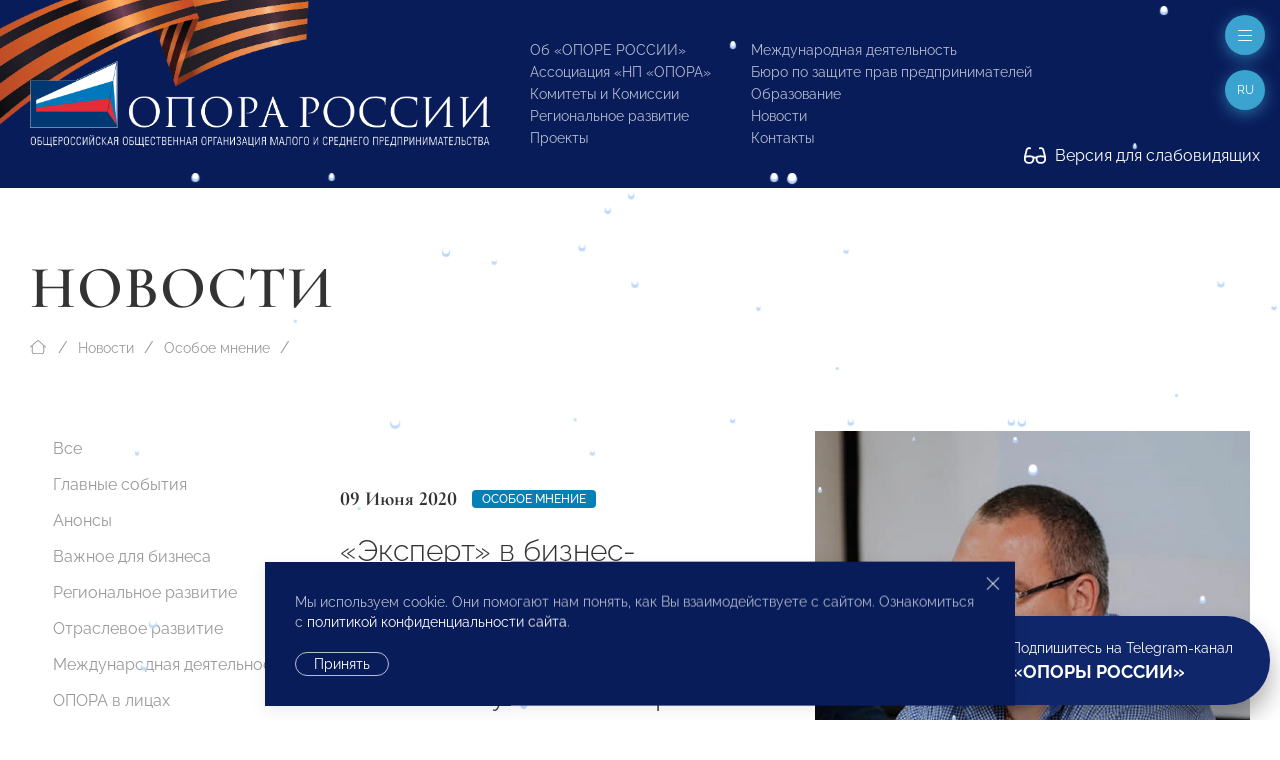

--- FILE ---
content_type: text/html; charset=utf-8
request_url: http://opora.ru/news/opinion/ekspert-v-biznes-obrazovanii-kak-yuridicheskaya-kompaniya-iz-kryma-vyshla-na-rynok-onlayn-obucheniya-vo-vremya-pandemii/
body_size: 17163
content:
<!doctype html>
<html class="flips zero typo page-news-page parent-news-section folder-news-index" lang="ru">

	<head>
		
		<meta charset="utf-8">
		<meta name="viewport" content="width=device-width, initial-scale=1.0, user-scalable=no">

		



<title>«Эксперт» в бизнес-образовании. Как юридическая компания из Крыма вышла на рынок онлайн-обучения во время пандемии</title>

<link rel="icon" href="/site/assets/files/1923/logo.svg" type="image/svg+xml">
<link rel="mask-icon" href="/site/assets/files/1923/logo.svg" color="#1e87f0">
<link rel="apple-touch-icon" sizes="180x180" href="/site/assets/files/1923/opora-ico.180x180.png">
<link rel="manifest" href="/manifest.json">

<link rel="canonical" href="http://opora.ru/news/opinion/ekspert-v-biznes-obrazovanii-kak-yuridicheskaya-kompaniya-iz-kryma-vyshla-na-rynok-onlayn-obucheniya-vo-vremya-pandemii/">

<meta name="msapplication-TileColor" content="#1e87f0">

<meta name="robots" content="all">

<meta name="description" content="Деятельность «ОПОРЫ РОССИИ» направлена на поддержку малого и среднего предпринимательства: правовая защита, получение государственной поддержки, налаживание деловых контактов внутри предпринимательского сообщества и многие другие."><meta name="keywords" content="поддержка предпринимательства, развитие малого и среднего предпринимательства, инфраструктура поддержки предпринимательства, государственная поддержка малого бизнеса">
<meta property="og:title" content="«Эксперт» в бизнес-образовании. Как юридическая компания из Крыма вышла на рынок онлайн-обучения во время пандемии">
<meta property="og:description " content="Мы продолжаем рассказывать истории предпринимателей, сумевших адаптировать свой бизнес к кризисным условиям. Сегодня наш герой - Юридическая компания «Эксперт», которая более пяти лет занимается комплексным юридическим обслуживанием предпринимателей и ком..."><meta property="og:image" content="http://opora.ru/site/assets/files/26963/af7a9b1e7dedda83281f16fad4aa53cb.1200x600.jpeg">
<meta property="og:locale" content="ru">
<meta property="og:url" content="http://opora.ru/news/opinion/ekspert-v-biznes-obrazovanii-kak-yuridicheskaya-kompaniya-iz-kryma-vyshla-na-rynok-onlayn-obucheniya-vo-vremya-pandemii/">

		<meta name="designer" content="https://flips.ru">
		<meta name="author" content="https://flips.ru">
		<meta name="format-detection" content="telephone=no">

		<link href="/site/templates/styles/typo.css" rel="stylesheet">
		<link href="/site/templates/styles/form-grid.css" rel="stylesheet">
		<link href="/site/templates/styles/form.css" rel="stylesheet">
		<link href="/site/templates/styles/template-grid.css" rel="stylesheet">
		<link href="/site/templates/styles/template.css" rel="stylesheet">
		<link href="/site/templates/styles/override.css" rel="stylesheet">
		
		<script src="/site/templates/scripts/jquery-3.6.1.min.js"></script>
		<script src="/site/templates/scripts/uikit.js"></script>
		<script src="/site/templates/scripts/icons.js"></script>
		<script src="/site/templates/scripts/main.js"></script>
		<script src="/site/templates/scripts/addin.js"></script>
		<script src="/site/templates/scripts/form-builder.js"></script>

		<!-- Yandex.Metrika counter -->
<script type="text/javascript" >
   (function(m,e,t,r,i,k,a){m[i]=m[i]||function(){(m[i].a=m[i].a||[]).push(arguments)};
   m[i].l=1*new Date();k=e.createElement(t),a=e.getElementsByTagName(t)[0],k.async=1,k.src=r,a.parentNode.insertBefore(k,a)})
   (window, document, "script", "https://mc.yandex.ru/metrika/tag.js", "ym");

   ym(42054049, "init", {
        clickmap:true,
        trackLinks:true,
        accurateTrackBounce:true,
        webvisor:true
   });
</script>
<!-- /Yandex.Metrika counter -->
<noscript><div><img src="https://mc.yandex.ru/watch/42054049" style="position:absolute; left:-9999px;" alt="" /></div></noscript><script type="text/javascript">(window.Image ? (new Image()) : document.createElement('img')).src = 'https://vk.com/rtrg?p=VK-RTRG-206581-6Adg9';</script><meta name="yandex-verification" content="9b10baa089261e5a" />
		<style>

						
			.snowflake { --size-base: 1px; background: #fff;
            box-shadow: #b9d7fa 0 2px 1px 1px;}
			

            .snowflake:nth-child(1), .snowflake:nth-child(13), .snowflake:nth-child(31), 
            .snowflake:nth-child(34), .snowflake:nth-child(36), .snowflake:nth-child(48) { --size: calc(8 * var(--size-base)); }
            
            .snowflake:nth-child(2), .snowflake:nth-child(5), .snowflake:nth-child(10), 
            .snowflake:nth-child(12), .snowflake:nth-child(15), .snowflake:nth-child(21), 
            .snowflake:nth-child(23), .snowflake:nth-child(26), .snowflake:nth-child(29), 
            .snowflake:nth-child(30), .snowflake:nth-child(37), .snowflake:nth-child(46), 
            .snowflake:nth-child(50) { --size: calc(4.5 * var(--size-base)); }
            
            .snowflake:nth-child(3), .snowflake:nth-child(7), .snowflake:nth-child(25), 
            .snowflake:nth-child(28), .snowflake:nth-child(33), .snowflake:nth-child(38), 
            .snowflake:nth-child(40), .snowflake:nth-child(45), .snowflake:nth-child(47) { --size: calc(6 * var(--size-base)); }
            
            .snowflake:nth-child(4), .snowflake:nth-child(8), .snowflake:nth-child(9), 
            .snowflake:nth-child(14), .snowflake:nth-child(16), .snowflake:nth-child(17), 
            .snowflake:nth-child(20), .snowflake:nth-child(24), .snowflake:nth-child(27), 
            .snowflake:nth-child(32), .snowflake:nth-child(35), .snowflake:nth-child(42), 
            .snowflake:nth-child(49) { --size: calc(2.5 * var(--size-base)); }
            
            .snowflake:nth-child(6), .snowflake:nth-child(11), .snowflake:nth-child(18), 
            .snowflake:nth-child(22), .snowflake:nth-child(39), .snowflake:nth-child(41), 
            .snowflake:nth-child(43), .snowflake:nth-child(44) { --size: var(--size-base); }

			
		</style>

	</head>

	<body class="flips-body flips-body">

				
		        
        <div id="dvision-panel" class="uk-section-muted uk-section-xsmall" hidden uk-sticky>
        
        	<div class="uk-container uk-container-large uk-position-relative">
        
        		<div class="bind">
        
        			<form id="dvision-settings" class="dvision-settings">
        
        				<div class="uk-grid uk-grid-row-small" uk-grid>
        
        					<div class="dvision-settings-item uk-width-auto">
        
        						<div class="uk-form-label">Статус</div>
        						<div class="uk-form-controls">
        						<label>
        						<input class="uk-radio"
        						type="radio"
        						name="status"
        						value="1"
        						>
        						<span>Вкл.</span>
        						</label>
        						<label>
        						<input class="uk-radio"
        						type="radio"
        						name="status"
        						value="0"
        						checked>
        						<span>Откл.</span>
        						</label>
        						</div>
        
        					</div>
        
        					        
        						<div class="dvision-settings-item uk-width-auto">
        							<div class="uk-form-label">Шрифт</div>
        							<div class="uk-form-controls">
        								        								<label>
        								<input class="uk-radio"
        								type="radio"
        								name="fontSize"
        								value="large" checked>
        								<span>1.5</span>
        								</label>
        								        								<label>
        								<input class="uk-radio"
        								type="radio"
        								name="fontSize"
        								value="xlarge" >
        								<span>2</span>
        								</label>
        								        							</div>
        						</div>
        
        					        
        						<div class="dvision-settings-item uk-width-auto">
        							<div class="uk-form-label">Цвет</div>
        							<div class="uk-form-controls">
        								        								<label>
        								<input class="uk-radio"
        								type="radio"
        								name="colorTheme"
        								value="white" checked>
        								<span>Белая</span>
        								</label>
        								        								<label>
        								<input class="uk-radio"
        								type="radio"
        								name="colorTheme"
        								value="black" >
        								<span>Черная</span>
        								</label>
        								        								<label>
        								<input class="uk-radio"
        								type="radio"
        								name="colorTheme"
        								value="blue" >
        								<span>Синяя</span>
        								</label>
        								        							</div>
        						</div>
        
        					        
        					<div class="uk-width-expand"></div>
        					<div class="uk-width-auto">
        						<a href="#dvision-panel" class="uk-close uk-text-decoration-none" type="button" uk-close uk-toggle>Закрыть </a>
        					</div>
        
        					<input type="hidden" name="action" value="change_theme_settings">
        
        					</div>
        
        			</form>
        
        		</div>
        
        	</div>
          
        </div>
		
		<div id="wrapper" style="width: 100%; overflow-x: hidden; min-width: 360px;"> <!-- WRAPPER BEGIN -->
		
		<header class="rel uk-section-primary " style=""><div id="header" class="section rel z2 uk-section uk-section-small uk-position-relative uk-light">
	<div class="box uk-container uk-container-xlarge uk-position-relative">
	    
	    <div class="dvision-logo uk-hidden">
	    <a class="l1" href="/">ОПОРА РОССИИ</a>
	    <a class="l2" href="/">Общероссийская общественная организация малого и среднего предпринимательства</a>
	    </div>
	    
	    <img src="/ribbon.png" class="uk-hidden@s" style="position: absolute; width: 569px; top: -99px; left: -101px; transform: rotate(1deg);">
	    <img src="/ribbon.png" class="uk-visible@s" style="position: absolute; width: 569px; top: -126px; left: -125px; transform: rotate(1deg);">
	    
		<div class="panel uk-panel ">

			<div class="uk-grid" uk-grid="" style="">

				<div class="col uk-width-5-6 fx fb uk-width-auto@m">

					<a class="o-logo" href="/">
						<img src="/site/templates/images/opora-logo-new.png" width="460">
					</a>

				</div>

				<div class="col uk-width-expand">

					<div class="uk-grid uk-grid-stack" uk-grid="">
					
					    						<div class="col mml@xl uk-width-auto uk-visible@lx">
							
							<div class="">
								
								<div class="socials" uk-scrollspy="target: > * > *; cls: uk-animation-slide-top; delay: 50; hidden: true; repeat: false;">

									<ul class="uk-iconnav head-socials" style="min-height: 28px;">
									    <li><a href="https://vk.com/opora_russia" target="_blank"><img class="uk-icon-ratio-14" src="/big/light/vk.svg" uk-svg></a></li><li><a href="https://t.me/opora_russia" target="_blank"><img class="uk-icon-ratio-14" src="/big/light/telegram.svg" uk-svg></a></li><li><a href="https://www.youtube.com/channel/UC4MKDsBOY71l3b5I0NDvnSg" target="_blank"><img class="uk-icon-ratio-14" src="/big/light/youtube.svg" uk-svg></a></li>									</ul>
									
								</div>
								<div class="dvisison-toggler uk-hidden">
        					        <a href="#dvision-panel" class="" uk-toggle><img src="/big/regular/glasses.svg" class="uk-svg" style="height: 1.2em; width: auto; margin-right: 5px; margin-top: -2px;" uk-svg> Версия для слабовидящих</a>
        					    </div>
								<div style="margin-top: 44px"><a href="/about/kak-stat-chlenom-opory-rossii/" class="btn1">Вступи в «ОПОРУ»</a></div>

							</div>

						</div>
												<div class="col mll@xl uk-width-auto fx fxb uk-visible@mx">

							
								<div class="grid uk-grid ts" uk-grid>
								
									<div class="col uk-width-auto">

										<ul class="main-menu uk-list uk-list-small">

											<li class=""><a href="/about/">Об «ОПОРЕ РОССИИ»</a></li><li class=""><a href="/np-opora/">Ассоциация «НП «ОПОРА»</a></li><li class=""><a href="/komitety-i-komissii/">Комитеты и Комиссии</a></li><li class=""><a href="/regionalnoe-razvitie/">Региональное развитие</a></li><li class=""><a href="/projects/">Проекты</a></li>
										</ul>
										
									</div>
									<div class="col uk-width-auto">

										<ul class="main-menu uk-list uk-list-small">

											<li class=""><a href="/world/">Международная деятельность</a></li><li class=""><a href="/bureau/">Бюро по защите прав предпринимателей</a></li><li class=""><a href="/obrazovanie/">Образование</a></li><li class=""><a href="/news/">Новости</a></li>											<li><a href="#footer" uk-scroll="">Контакты</a></li>

										</ul>
										
									</div>
								
								</div>

								

						</div>
						
					</div>

				</div>

			</div>
			
		</div>

	</div>
	
	<div class="dvisison-toggler uk-light" style="position: absolute; right: 20px; bottom: 20px;">
    	<a href="#dvision-panel" class="" uk-toggle><img src="/big/regular/glasses.svg" class="uk-svg" style="height: 1.2em; width: auto; margin-right: 5px; margin-top: -2px;" uk-svg> Версия для слабовидящих</a>
    </div>
	
</div>

<a href="#off-menu" class="off-toggle uk-modal-fix-right" uk-toggle uk-scrollspy="cls: uk-animation-slide-top; delay: 200; hidden: true; repeat: false;"><span uk-icon="icon: bars-light; ratio: 1"></a>

<a href="#" class="lang-toggle uk-modal-fix-right uk-text-uppercase" uk-toggle uk-scrollspy="cls: uk-animation-slide-top; delay: 250; hidden: true; repeat: false;">
    ru</a>
<div class="uk-border-rounded" style="" uk-dropdown="mode: click">
    <ul class="uk-nav uk-nav-default uk-nav-right uk-border-rounded">
		<li class="menu-item uk-active"><a href="/news/opinion/ekspert-v-biznes-obrazovanii-kak-yuridicheskaya-kompaniya-iz-kryma-vyshla-na-rynok-onlayn-obucheniya-vo-vremya-pandemii/">Русский</a></li><li class="menu-item"><a href="/en/">English</a></li><li class="menu-item"><a href="/cn/">中文</a></li>	</ul>
</div>
<div id="page-heading" class="section rel z2 uk-section-default uk-section uk-padding-remove-bottom" style="">
	<div class="box uk-container uk-container-xlarge">
		<div class="panel uk-panel ">

			
            			<h1 class="uk-h1 uk-margin-remove-top uk-margin-remove-bottom uk-heading-large uk-width-max-4xlarge">
				Новости
			    
			</h1>

			
						
		</div>
	</div>
</div>


	<div id="breadcrumbs" class="section rel z2 uk-section uk-section-default uk-section-xsmall uk-padding-remove-bottom uk-section-remove-top ">
	<div class="uk-container uk-container-xlarge">
		<ul class="uk-breadcrumb uk-margin-top uk-margin-remove-bottom">

			<li class="home">
				<a href="/">
					<span uk-icon="icon: house-blank-light; ratio: 1"></span>
				</a>
			</li>
			<li><a href="/news/">Новости</a></li><li><a href="/news/opinion/">Особое мнение</a></li>			<li class="uk-hidden">
				<span>«Эксперт» в бизнес-образовании. Как юридическая компания из Крыма вышла на рынок онлайн-обучения во время пандемии</span>
			</li>

		</ul>
	</div>
	</div>




	<div id="section-menu" class="section rel z2 section uk-section uk-section-small uk-section-default uk-section-pass@m uk-text-center uk-hidden@m">
		<div class="box uk-container uk-container-large">
			<div class="panel uk-panel">

				<ul uk-accordion>
					<li>

						<a class="uk-accordion-title uk-button uk-button-default uk-button-large uk-orphan" href="#">
							Меню раздела						</a>

						<div class="uk-accordion-content">
							
							<ul class="uk-nav-default uk-nav-center" uk-nav="toggle > li > a > span.toggler">
								<li class=""><a href="/news/">Все</a></li><li class=""><a href="/news/events/">Главные события</a></li><li class=""><a href="/news/anounce/">Анонсы</a></li><li class=""><a href="/news/vazhnoe-dlya-biznesa/">Важное для бизнеса</a></li><li class=""><a href="/news/regions/">Региональное развитие</a></li><li class=""><a href="/news/otraslevoe-razvitie/">Отраслевое развитие</a></li><li class=""><a href="/news/world-news/">Международная деятельность</a></li><li class=""><a href="/news/opora-v-litsakh/">ОПОРА в лицах</a></li><li class=""><a href="/news/media-about-us/">Пресса о нас</a></li><li class="uk-active"><a href="/news/opinion/">Особое мнение</a></li><li class=""><a href="/news/byuro-po-zashchite-prav-predprinimateley-i-investorov/">Бюро по защите прав предпринимателей</a></li><li class=""><a href="/news/video/">Видео</a></li><li class=""><a href="/news/congratulations/">Поздравления</a></li><li class=""><a href="/news/anti-crisis-support/">Поддержка МСП. Антикризисные меры</a></li><li class=""><a href="/news/svoy-biznes/">СВОй бизнес</a></li>							</ul>

						</div>

					</li>
				</ul>
				
			</div>
		</div>
	</div>

</header><main id="main"><div id="columns-page" class="section uk-section uk-section-default uk-section-remove-top">
	<div class="box uk-container uk-container-xlarge">
		<div class="panel bind rel z1">

			<div class="grid uk-grid uk-grid-large" uk-grid>

				<div id="service-col" class="col uk-width-medium uk-visible@m">
					<div class="panel uk-panel">

						<ul class="uk-nav-default uk-nav-special" uk-nav="toggle: a > span.toggler" uk-sticky="end: #service-col; offset: 100">

							<li class=""><a href="/news/">Все</a></li><li class=""><a href="/news/events/">Главные события</a></li><li class=""><a href="/news/anounce/">Анонсы</a></li><li class=""><a href="/news/vazhnoe-dlya-biznesa/">Важное для бизнеса</a></li><li class=""><a href="/news/regions/">Региональное развитие</a></li><li class=""><a href="/news/otraslevoe-razvitie/">Отраслевое развитие</a></li><li class=""><a href="/news/world-news/">Международная деятельность</a></li><li class=""><a href="/news/opora-v-litsakh/">ОПОРА в лицах</a></li><li class=""><a href="/news/media-about-us/">Пресса о нас</a></li><li class="uk-active"><a href="/news/opinion/">Особое мнение</a></li><li class=""><a href="/news/byuro-po-zashchite-prav-predprinimateley-i-investorov/">Бюро по защите прав предпринимателей</a></li><li class=""><a href="/news/video/">Видео</a></li><li class=""><a href="/news/congratulations/">Поздравления</a></li><li class=""><a href="/news/anti-crisis-support/">Поддержка МСП. Антикризисные меры</a></li><li class=""><a href="/news/svoy-biznes/">СВОй бизнес</a></li>
						</ul>

					</div>
				</div>

				<div id="content-col" class="col uk-width-expand@m">
					<div class="panel uk-panel in-grid">

						    
<section id="" class="page-intro section uk-section uk-section-large uk-section-default uk-section-remove-top">
    <div class="box">
        <div class="panel uk-panel ">

            <div class="grid uk-grid uk-grid-large uk-flex uk-flex-middle" uk-grid>

                                    <div class="col page-intro-text uk-width-expand@l uk-width-max-3xlarge">
                        <div class="panel uk-panel" uk-scrollspy="cls: uk-animation-slide-bottom-medium; delay: 0; offset-top: -100; hidden: true; repeat: false;">

                            <div class="meta uk-margin"><div class="uk-text-large uk-text-bold alt-font te dbi msr">09 Июня 2020</div><div class="dbi"><a class="uk-label" href="/news/opinion/">Особое мнение</a></div></div>
                            <h2 class="uk-h2">«Эксперт» в бизнес-образовании. Как юридическая компания из Крыма вышла на рынок онлайн-обучения во время пандемии</h2>

                            <div class="ckemod uk-margin">
<p>
 Мы продолжаем рассказывать истории предпринимателей, сумевших адаптировать свой бизнес к кризисным условиям. Сегодня наш герой - Юридическая компания «Эксперт», которая более пяти лет занимается комплексным юридическим обслуживанием предпринимателей и коммерческих организаций, работающих в Крыму.
</p></div>

                            
                        </div>
                    </div>
                
                                    <div class="col page-intro-image uk-width-expand@l">
                        <div class="panel uk-panel uk-visible-toggle" uk-scrollspy="cls: uk-animation-slide-right; delay: 0; offset-top: -100; hidden: true; repeat: false;">

                            <div class="uk-position-absolute uk-light uk-hidden-hover" style="bottom: 20px; right: 20px;"><a id="downall" href="#" download class="" uk-tooltip="Скачать все фото"><img style="width: 16px;" src="/big/light/arrow-down-to-line.svg" uk-svg></a></div><img src="/site/assets/files/26963/af7a9b1e7dedda83281f16fad4aa53cb.1536x2048.webp" class="uk-width-1-1" >
                        </div>
                    </div>
                            
            </div>
            
        </div>
    </div>
</section>

<hr class="uk-margin-remove-vertical">

<div class="uk-section uk-section-remove-top uk-section-default uk-section-large" uk-scrollspy="cls: uk-animation-slide-bottom-medium; delay: 0; offset-top: -100; hidden: true; repeat: false;"><div class="box uk-container uk-container-small uk-margin-remove-left"><div class="panel uk-panel ckemod"><p>
 Ещё до начала пандемии компания получила первую в регионе лицензию на ведение образовательной деятельности через веб-портал. Как оказалось, очень своевременно, поскольку с началом режима самоизоляции именно это направление стало в компании наиболее востребованным.
</p>

<p>
 «Когда люди стали вынуждены постоянно находиться дома, у нас случился заметный всплеск заявок на дистанционные образовательные услуги. Так что самоизоляция обеспечила нам большой поток клиентов», – рассказывает генеральный директор компании <b>Владислав Медведев</b>.
</p>

<p>
 При этом, и в части юридического сопровождения клиентов у компании в период действия «режима повышенной готовности» работы меньше не стало.
</p>

<p>
 «Для нашего бизнеса удалённое общение с клиентами и представителями государственных организаций – это норма», – считает Владислав Медведев. 
</p>

<p>
 Коррективы, которые внес режим «самоизоляции» в деятельность судов, позволили повысить эффективность и этой работы. Например, часть судебных заседаний теперь проходит по видеоконференцсвязи, а также некоторые арбитражные суды, в частности 21 Арбитражный апелляционный суд города Севастополя, предоставляют сторонам по делу и их законным представителям возможность знакомиться с материалами дел в онлайн-режиме.
</p>

<p>
 «В нашей судебной практике, мы воспользовались таким нововведением и смогли ознакомиться с материалами дела удаленно. Эта функция теперь значительно облегчает процесс работы юристов и адвокатов. Работать стало намного удобней», – делится генеральный директор Международной юридической компании «Эксперт».
</p></div></div></div>


			</div></div></div></div></div></div></main><footer>
	


	<div id="submenu-endnav" class="section uk-section uk-section-default uk-section-remove-top uk-section-pass@m uk-hidden@m">
		<div class="box uk-container uk-container-xlarge">
			<div class="panel uk-panel">

				<hr>

				<ul class="uk-nav-default uk-nav-center" uk-nav="toggle > li > a > span.toggler">
					<li class=""><a href="/news/">Все</a></li><li class=""><a href="/news/events/">Главные события</a></li><li class=""><a href="/news/anounce/">Анонсы</a></li><li class=""><a href="/news/vazhnoe-dlya-biznesa/">Важное для бизнеса</a></li><li class=""><a href="/news/regions/">Региональное развитие</a></li><li class=""><a href="/news/otraslevoe-razvitie/">Отраслевое развитие</a></li><li class=""><a href="/news/world-news/">Международная деятельность</a></li><li class=""><a href="/news/opora-v-litsakh/">ОПОРА в лицах</a></li><li class=""><a href="/news/media-about-us/">Пресса о нас</a></li><li class="uk-active"><a href="/news/opinion/">Особое мнение</a></li><li class=""><a href="/news/byuro-po-zashchite-prav-predprinimateley-i-investorov/">Бюро по защите прав предпринимателей</a></li><li class=""><a href="/news/video/">Видео</a></li><li class=""><a href="/news/congratulations/">Поздравления</a></li><li class=""><a href="/news/anti-crisis-support/">Поддержка МСП. Антикризисные меры</a></li><li class=""><a href="/news/svoy-biznes/">СВОй бизнес</a></li>				</ul>

				<hr>
						
			</div>
		</div>
	</div>



	<div id="submenu-pagenav" class="section uk-section uk-section-default uk-section-remove-top uk-padding-remove-bottom">
		<div class="box uk-container uk-container-xlarge">
			<div class="panel uk-panel ">
			
				<div class="grid uk-grid uk-flex uk-text-small" uk-grid>
				
					<div class="col uk-width-1-2@m uk-width-1-3@l uk-flex-first@l uk-text-center uk-text-left@m prev">
						<div class="meta uk-margin"><div class="uk-text-large uk-text-bold alt-font te dbi msr">09 Июня 2020</div></div><a href="/news/opinion/u-rossii-bolshoy-potentsial-dlya-privlecheniya-puteshestvennikov-so-vsego-mira-pochemu-turizm-stanovitsya-natsproektom/"><div class="uk-grid uk-grid-collapse"><div class="uk-width-auto"><span class="uk-margin-xsmall-right" uk-icon="icon: angle-left-light; ratio: 1"></span></div><div class="uk-width-expand">У России большой потенциал для привлечения путешественников со всего мира. Почему туризм становится нацпроектом</div><div class="uk-width-auto"><span class="uk-margin-xsmall-left uk-invisible" uk-icon="icon: angle-right-light; ratio: 1"></span></div></div></a>					</div>

					<div class="col uk-width-1-2@m uk-width-1-3@l uk-flex-last@l next uk-text-center uk-text-right@m">
						<div class="meta uk-margin"><div class="uk-text-large uk-text-bold alt-font te dbi msr">09 Июня 2020</div></div><a href="/news/opinion/aleksandr-kalinin-naskolko-vazhen-malyy-biznes-malo-kto-zadumyvaetsya-poka-vse-rabotaet/"><div class="uk-grid uk-grid-collapse"><div class="uk-width-auto"><span class="uk-margin-xsmall-right uk-invisible" uk-icon="icon: angle-right-light; ratio: 1"></span></div><div class="uk-width-expand">Александр Калинин: Насколько важен малый бизнес, мало кто задумывается, пока все работает</div><div class="uk-width-auto"><span class="uk-margin-xsmall-left" uk-icon="icon: angle-right-light; ratio: 1"></span></div></div></a>					</div>

					<div class="col uk-width-1-1 uk-width-1-3@l up uk-text-center uk-margin-medium-top uk-margin-remove-top@l">
						<a href="/news/opinion/"><div class="uk-grid uk-grid-small"><div class="uk-width-1-1"><span uk-icon="icon: angle-up-light; ratio: 1"></span></div><div class="uk-width-1-1">Особое мнение</div></div></a>					</div>

				</div>
						
			</div>
		</div>
	</div>

<div id="footer" class="footer-main uk-margin-xlarge-top">

	<div class="uk-section uk-section-large bg1 uk-light">
		
		<div class="box uk-container uk-container-xlarge">

			<div class="uk-grid uk-grid-large uk-grid-divider" uk-grid>
			
				<div class="uk-width-1-3@l fx-last@2l">
				    
				    <div>

                    	<div class="lang-menu">
                    		<ul class="uk-subnav uk-subnav-pill">
                    			<li class="menu-item uk-active"><a href="/news/opinion/ekspert-v-biznes-obrazovanii-kak-yuridicheskaya-kompaniya-iz-kryma-vyshla-na-rynok-onlayn-obucheniya-vo-vremya-pandemii/">Русский</a></li><li class="menu-item"><a href="/en/">English</a></li><li class="menu-item"><a href="/cn/">中文</a></li>                    		</ul>
                    	</div>
                    	<div class="search mt">
                    		<form class="uk-search uk-search-default" action="/search/" method="get">
                    			<span uk-search-icon></span>
                    		    <input class="uk-search-input" type="search" placeholder="Поиск по сайту" name="q" aria-label="Search">
                    		</form>
                    	</div>
                    
                    </div>
					
					<div class="uk-text-small mmt">

						<p>© 2023 Общероссийская общественная организация малого и среднего предпринимательства «ОПОРА РОССИИ».<br />
Все права защищены.</p>

<p>Комментарии на сайте проходят модерацию. Согласно требованиям российского законодательства, мы не публикуем сообщения, содержащие нецензурную лексику и/или оскорбления, даже в случае замены букв точками, тире и любыми иными символами. Не допускаются сообщения, призывающие к межнациональной и социальной розни.</p>
					</div>

					<div class="mt"><a href="/about/kak-stat-chlenom-opory-rossii/" class="btn1">Вступи в «ОПОРУ»</a></div>

					<div class="mlt">

						<ul class="foot-menu uk-list uk-text-small uk-column-1-2@s uk-column-divider">
							<li class=""><a href="/about/">Об «ОПОРЕ РОССИИ»</a></li><li class=""><a href="/np-opora/">Ассоциация «НП «ОПОРА»</a></li><li class="uk-active"><a href="/news/">Новости</a></li><li class=""><a href="/komitety-i-komissii/">Комитеты и Комиссии</a></li><li class=""><a href="/regionalnoe-razvitie/">Региональное развитие</a></li><li class=""><a href="/analytics/">Экспертиза и Аналитика</a></li><li class=""><a href="/world/">Международная деятельность</a></li><li class=""><a href="/bureau/">Бюро по защите прав предпринимателей</a></li><li class=""><a href="/deklaratsiya-o-vzaimodeystvii-krupnogo-biznesa-s-subektami-msp/">Декларация о взаимодействии крупного бизнеса с субъектами МСП</a></li><li class=""><a href="/projects/">Проекты</a></li><li class=""><a href="/obrazovanie/">Образование</a></li>						</ul>

					</div>

					<div class="mlt">

						<a class="flips-copy uk-link-text" href="https://flips.ru/" target="_blank">Разработка сайта — <strong class="uk-text-emphasis">Flips <img class="svg-inline--fa" src="/site/templates/images/_flips.svg" style="width: 20px; height: auto; margin-left: 3px; position: relative; top: -1px;" uk-svg></strong></a>
					</div>

				</div>
				<div class="uk-width-2-3@l">

					<div class="mmb"><h2 class="uk-h2 alt-font uk-text-bold">Исполнительная дирекция</h2></div>
					<div class="uk-grid uk-grid-large mlb tx uk-child-width-auto" uk-grid uk-height-match="target: > * > *; row: true;">
					
						<div class="ckemod bind link-color"><p>+7 (495) 247 4777</p>

<p><a href="mailto:id@opora.ru">id@opora.ru</a></p></div><div class="ckemod bind link-color"><p>127473, г. Москва, 2-й Самотечный пер., д.7.</p>

<p><a href="/regionalnoe-razvitie/">Региональные отделения</a><br />
<a href="/world/">Представители за рубежом</a></p></div>					
					</div>

					<div class="mmb"><h2 class="uk-h2 alt-font uk-text-bold">Другие контакты</h2></div>					<div class="uk-grid uk-grid-large uk-text-small uk-child-width-1-3@m" uk-grid>
					
						<div class="ckemod bind link-color"><h3>Центр экспертизы и аналитики проблем предпринимательства</h3>

<p>+7 (495) 247-4777</p></div><div class="ckemod bind link-color"><h3>Отдел регионального развития</h3>

<p>+7 (495) 247-4777 (доб. 116, 117)</p></div><div class="ckemod bind link-color"><h3>Ассоциация «НП «ОПОРА»</h3>

<p>+7 (495) 247-4777 (доб. 124)</p></div><div class="ckemod bind link-color"><h3>Пресс-служба</h3>

<p>+7 (495) 247 4777 (доб. 115, 114, 113)<br />
<a href="mailto:pressa@opora.ru">pressa@opora.ru</a></p></div><div class="ckemod bind link-color"><h3>Международный отдел «ОПОРЫ РОССИИ»</h3>

<p>+7 (495) 247-4777 (доб. 126)</p></div><div class="ckemod bind link-color"><h3>Бюро по защите прав предпринимателей и инвесторов</h3>

<p>+7 (495) 247-4777 (доб. 122)</p></div>					
					</div>
					
				</div>
			
			</div>

		</div>

	</div>

</div>

<div class="snowwrap">
<div class="snowflake"></div>
<div class="snowflake"></div>
<div class="snowflake"></div>
<div class="snowflake"></div>
<div class="snowflake"></div>
<div class="snowflake"></div>
<div class="snowflake"></div>
<div class="snowflake"></div>
<div class="snowflake"></div>
<div class="snowflake"></div>
<div class="snowflake"></div>
<div class="snowflake"></div>
<div class="snowflake"></div>
<div class="snowflake"></div>
<div class="snowflake"></div>
<div class="snowflake"></div>
<div class="snowflake"></div>
<div class="snowflake"></div>
<div class="snowflake"></div>
<div class="snowflake"></div>
<div class="snowflake"></div>
<div class="snowflake"></div>
<div class="snowflake"></div>
<div class="snowflake"></div>
<div class="snowflake"></div>
<div class="snowflake"></div>
<div class="snowflake"></div>
<div class="snowflake"></div>
<div class="snowflake"></div>
<div class="snowflake"></div>
<div class="snowflake"></div>
<div class="snowflake"></div>
<div class="snowflake"></div>
<div class="snowflake"></div>
<div class="snowflake"></div>
<div class="snowflake"></div>
<div class="snowflake"></div>
<div class="snowflake"></div>
<div class="snowflake"></div>
<div class="snowflake"></div>
<div class="snowflake"></div>
<div class="snowflake"></div>
<div class="snowflake"></div>
<div class="snowflake"></div>
<div class="snowflake"></div>
<div class="snowflake"></div>
<div class="snowflake"></div>
<div class="snowflake"></div>
<div class="snowflake"></div>
<div class="snowflake"></div>
</div>

<div id="off-menu" class="uk-modal-full" uk-modal>
    <div class="uk-modal-dialog">
        <button class="uk-modal-close-full uk-close-large" type="button" uk-close></button>

        <div uk-height-viewport>

            <div class="uk-container uk-container-xlarge">

                <div class="bg1 uk-padding bind mxlt mlt@l uk-light">

                    <div class="uk-grid uk-flex uk-flex-middle uk-flex-center uk-flex-left@s uk-grid-stack" uk-grid="">
                    
                                                <div class="col uk-width-auto">
                            
                            <div>
                                
                                <div class="socials">

                                    <ul class="uk-iconnav heading-socials" style="min-height: 28px;">
                                        <li><a href="https://vk.com/opora_russia" target="_blank"><img class="uk-icon-ratio-14" src="/big/light/vk.svg" uk-svg></a></li><li><a href="https://t.me/opora_russia" target="_blank"><img class="uk-icon-ratio-14" src="/big/light/telegram.svg" uk-svg></a></li><li><a href="https://www.youtube.com/channel/UC4MKDsBOY71l3b5I0NDvnSg" target="_blank"><img class="uk-icon-ratio-14" src="/big/light/youtube.svg" uk-svg></a></li>                                    </ul>
                                    
                                </div>

                            </div>

                        </div>
                                                                        <div class="col uk-width-auto">
                            
                            <div>
                                
                                <div class=""><a href="/about/kak-stat-chlenom-opory-rossii/" class="btn1">Вступи в «ОПОРУ»</a></div>

                            </div>

                        </div>
                                                <div class="col uk-width-expand" style="min-width: 240px;">
                            
                            <div>

                                <div class="search tc tl@s">
                                    <form class="uk-search uk-search-default" action="/search/" method="get">
                                        <span uk-search-icon></span>
                                        <input class="uk-search-input" type="search" placeholder="Поиск по сайту" name="q" aria-label="Search">
                                    </form>
                                </div>

                            </div>

                        </div>
                        <div class="col uk-width-auto uk-flex-first uk-flex-last@l">
                            
                            <div>

                                <div class="lang-menu mxst">
                                    <ul class="uk-subnav uk-subnav-pill m0 uk-flex-right">
                                        <li class="menu-item uk-active"><a href="/news/opinion/ekspert-v-biznes-obrazovanii-kak-yuridicheskaya-kompaniya-iz-kryma-vyshla-na-rynok-onlayn-obucheniya-vo-vremya-pandemii/">Русский</a></li><li class="menu-item"><a href="/en/">English</a></li><li class="menu-item"><a href="/cn/">中文</a></li>                                    </ul>
                                </div>

                            </div>

                        </div>
                    
                    </div>

                </div>
                
                                
                <div class="grid uk-grid mlt mlb uk-child-width-1-2@s uk-child-width-1-4@l uk-grid-divider" uk-grid>
                
                    
                        <div class="col">
                            <div class="panel uk-panel">

                                <ul uk-accordion="multiple: false">
                                                                    <li class="uk-open">
                                        <a class="uk-accordion-title" href="#">Новости</a>
                                        <div class="uk-accordion-content">
                                            <ul class="uk-list modal-list ml">
                                                <li><a href="/news/">В раздел</a>...</li><li class=""><a href="/news/events/">Главные события</a></li><li class=""><a href="/news/anounce/">Анонсы</a></li><li class=""><a href="/news/vazhnoe-dlya-biznesa/">Важное для бизнеса</a></li><li class=""><a href="/news/regions/">Региональное развитие</a></li><li class=""><a href="/news/otraslevoe-razvitie/">Отраслевое развитие</a></li><li class=""><a href="/news/world-news/">Международная деятельность</a></li><li class=""><a href="/news/opora-v-litsakh/">ОПОРА в лицах</a></li><li class=""><a href="/news/media-about-us/">Пресса о нас</a></li><li class="uk-active"><a href="/news/opinion/">Особое мнение</a></li><li class=""><a href="/news/byuro-po-zashchite-prav-predprinimateley-i-investorov/">Бюро по защите прав предпринимателей</a></li><li class=""><a href="/news/video/">Видео</a></li><li class=""><a href="/news/congratulations/">Поздравления</a></li><li class=""><a href="/news/anti-crisis-support/">Поддержка МСП. Антикризисные меры</a></li><li class=""><a href="/news/svoy-biznes/">СВОй бизнес</a></li>                                            </ul>
                                        </div>
                                    </li>
                                                                    <li >
                                        <a class="uk-accordion-title" href="#">Об «ОПОРЕ РОССИИ»</a>
                                        <div class="uk-accordion-content">
                                            <ul class="uk-list modal-list ml">
                                                <li><a href="/about/">В раздел</a>...</li><li class=""><a href="/about/napravleniya-deyatelnosti/">Направления деятельности</a></li><li class=""><a href="/about/opora-prezident/">Президент</a></li><li class=""><a href="/about/prezidium/">Руководящие органы</a></li><li class=""><a href="/about/popechitelskiy-sovet/">Попечительский совет</a></li><li class=""><a href="/about/ispolnitelnaya-direktsiya/">Исполнительная дирекция</a></li><li class=""><a href="/about/tsentralnaya-kontrolno-revizionnaya-komissiya/">Центральная Контрольно-ревизионная комиссия</a></li><li class=""><a href="/about/kak-stat-chlenom-opory-rossii/">Как стать членом «ОПОРЫ РОССИИ»</a></li><li class=""><a href="/about/publichnye-materialy/">Публичные материалы</a></li><li class=""><a href="/about/ustavnye-dokumenty/">Уставные документы</a></li><li class=""><a href="/about/rezultaty-provedeniya-spetsialnoy-otsenki-usloviy-truda/">Результаты проведения специальной оценки условий труда</a></li>                                            </ul>
                                        </div>
                                    </li>
                                                                    <li >
                                        <a class="uk-accordion-title" href="#">Ассоциация «НП «ОПОРА»</a>
                                        <div class="uk-accordion-content">
                                            <ul class="uk-list modal-list ml">
                                                <li><a href="/np-opora/">В раздел</a>...</li><li class=""><a href="/np-opora/rukovodyashchiy-sostav-np/">Руководящий состав</a></li><li class=""><a href="/np-opora/spisok-chlenov/">Список членов</a></li><li class=""><a href="/np-opora/usloviya-vstupleniya/">Условия вступления</a></li><li class=""><a href="/np-opora/rezultaty-provedeniya-spetsialnoy-otsenki-usloviy-truda/">Результаты проведения специальной оценки условий труда</a></li>                                            </ul>
                                        </div>
                                    </li>
                                                                </ul>
                                
                            </div>
                        </div>
                        
                    
                    
                        <div class="col">
                            <div class="panel uk-panel">

                                <ul uk-accordion="multiple: false">
                                                                    <li >
                                        <a class="uk-accordion-title" href="#">Центральный ФО</a>
                                        <div class="uk-accordion-content">
                                            <ul class="uk-list modal-list ml">
                                                <li><a href="/regionalnoe-razvitie/tsentralnyy-fo/">В раздел...</a></li><li class=""><a href="/regionalnoe-razvitie/tsentralnyy-fo/moskva/">Москва</a></li><li class=""><a href="/regionalnoe-razvitie/tsentralnyy-fo/moskovskaya-oblast/">Московская область</a></li><li class=""><a href="/regionalnoe-razvitie/tsentralnyy-fo/belgorodskaya-oblast/">Белгородская область</a></li><li class=""><a href="/regionalnoe-razvitie/tsentralnyy-fo/bryanskaya-oblast/">Брянская область</a></li><li class=""><a href="/regionalnoe-razvitie/tsentralnyy-fo/vladimirskaya-oblast/">Владимирская область</a></li><li class=""><a href="/regionalnoe-razvitie/tsentralnyy-fo/voronezhskaya-oblast/">Воронежская область</a></li><li class=""><a href="/regionalnoe-razvitie/tsentralnyy-fo/ivanovskaya-oblast/">Ивановская область</a></li><li class=""><a href="/regionalnoe-razvitie/tsentralnyy-fo/kaluzhskaya-oblast/">Калужская область</a></li><li class=""><a href="/regionalnoe-razvitie/tsentralnyy-fo/kostromskaya-oblast/">Костромская область</a></li><li class=""><a href="/regionalnoe-razvitie/tsentralnyy-fo/kurskaya-oblast/">Курская область</a></li><li class=""><a href="/regionalnoe-razvitie/tsentralnyy-fo/lipetskaya-oblast/">Липецкая область</a></li><li class=""><a href="/regionalnoe-razvitie/tsentralnyy-fo/orlovskaya-oblast/">Орловская область</a></li><li class=""><a href="/regionalnoe-razvitie/tsentralnyy-fo/ryazanskaya-oblast/">Рязанская область</a></li><li class=""><a href="/regionalnoe-razvitie/tsentralnyy-fo/smolenskaya-oblast/">Смоленская область</a></li><li class=""><a href="/regionalnoe-razvitie/tsentralnyy-fo/tambovskaya-oblast/">Тамбовская область</a></li><li class=""><a href="/regionalnoe-razvitie/tsentralnyy-fo/tverskaya-oblast/">Тверская область</a></li><li class=""><a href="/regionalnoe-razvitie/tsentralnyy-fo/tulskaya-oblast/">Тульская область</a></li><li class=""><a href="/regionalnoe-razvitie/tsentralnyy-fo/yaroslavskaya-oblast/">Ярославская область</a></li>                                            </ul>
                                        </div>
                                    </li>
                                                                    <li >
                                        <a class="uk-accordion-title" href="#">Южный ФО</a>
                                        <div class="uk-accordion-content">
                                            <ul class="uk-list modal-list ml">
                                                <li><a href="/regionalnoe-razvitie/yuzhnyy-fo/">В раздел...</a></li><li class=""><a href="/regionalnoe-razvitie/yuzhnyy-fo/astrakhanskaya-oblast/">Астраханская область</a></li><li class=""><a href="/regionalnoe-razvitie/yuzhnyy-fo/volgogradskaya-oblast/">Волгоградская область</a></li><li class=""><a href="/regionalnoe-razvitie/yuzhnyy-fo/krasnodarskiy-kray/">Краснодарский край</a></li><li class=""><a href="/regionalnoe-razvitie/yuzhnyy-fo/respublika-adygeya/">Республика Адыгея</a></li><li class=""><a href="/regionalnoe-razvitie/yuzhnyy-fo/respublika-kalmykiya/">Республика Калмыкия</a></li><li class=""><a href="/regionalnoe-razvitie/yuzhnyy-fo/respublika-krym/">Республика Крым</a></li><li class=""><a href="/regionalnoe-razvitie/yuzhnyy-fo/rostovskaya-oblast/">Ростовская область</a></li><li class=""><a href="/regionalnoe-razvitie/yuzhnyy-fo/sevastopol/">Севастополь</a></li>                                            </ul>
                                        </div>
                                    </li>
                                                                    <li >
                                        <a class="uk-accordion-title" href="#">Северо-Западный ФО</a>
                                        <div class="uk-accordion-content">
                                            <ul class="uk-list modal-list ml">
                                                <li><a href="/regionalnoe-razvitie/severo-zapadnyy-fo/">В раздел...</a></li><li class=""><a href="/regionalnoe-razvitie/severo-zapadnyy-fo/sankt-peterburg/">Санкт-Петербург</a></li><li class=""><a href="/regionalnoe-razvitie/severo-zapadnyy-fo/arkhangelskaya-oblast/">Архангельская область</a></li><li class=""><a href="/regionalnoe-razvitie/severo-zapadnyy-fo/vologodskaya-oblast/">Вологодская область</a></li><li class=""><a href="/regionalnoe-razvitie/severo-zapadnyy-fo/kaliningradskaya-oblast/">Калининградская область</a></li><li class=""><a href="/regionalnoe-razvitie/severo-zapadnyy-fo/leningradskaya-oblast/">Ленинградская область</a></li><li class=""><a href="/regionalnoe-razvitie/severo-zapadnyy-fo/murmanskaya-oblast/">Мурманская область</a></li><li class=""><a href="/regionalnoe-razvitie/severo-zapadnyy-fo/nenetskiy-avtonomnyy-okrug/">Ненецкий автономный округ</a></li><li class=""><a href="/regionalnoe-razvitie/severo-zapadnyy-fo/novgorodskaya-oblast/">Новгородская область</a></li><li class=""><a href="/regionalnoe-razvitie/severo-zapadnyy-fo/pskovskaya-oblast/">Псковская область</a></li><li class=""><a href="/regionalnoe-razvitie/severo-zapadnyy-fo/respublika-kareliya/">Республика Карелия</a></li><li class=""><a href="/regionalnoe-razvitie/severo-zapadnyy-fo/respublika-komi/">Республика Коми</a></li>                                            </ul>
                                        </div>
                                    </li>
                                                                    <li >
                                        <a class="uk-accordion-title" href="#">Дальневосточный ФО</a>
                                        <div class="uk-accordion-content">
                                            <ul class="uk-list modal-list ml">
                                                <li><a href="/regionalnoe-razvitie/dalnevostochnyy-fo/">В раздел...</a></li><li class=""><a href="/regionalnoe-razvitie/dalnevostochnyy-fo/amurskaya-oblast/">Амурская область</a></li><li class=""><a href="/regionalnoe-razvitie/dalnevostochnyy-fo/evreyskaya-avtonomnaya-oblast/">Еврейская автономная область</a></li><li class=""><a href="/regionalnoe-razvitie/dalnevostochnyy-fo/zabaykalskiy-kray/">Забайкальский край</a></li><li class=""><a href="/regionalnoe-razvitie/dalnevostochnyy-fo/kamchatskiy-kray/">Камчатский край</a></li><li class=""><a href="/regionalnoe-razvitie/dalnevostochnyy-fo/magadanskaya-oblast/">Магаданская область</a></li><li class=""><a href="/regionalnoe-razvitie/dalnevostochnyy-fo/primorskiy-kray/">Приморский край</a></li><li class=""><a href="/regionalnoe-razvitie/dalnevostochnyy-fo/respublika-buryatiya/">Республика Бурятия</a></li><li class=""><a href="/regionalnoe-razvitie/dalnevostochnyy-fo/respublika-sakha-yakutiya/">Республика Саха (Якутия)</a></li><li class=""><a href="/regionalnoe-razvitie/dalnevostochnyy-fo/sakhalinskaya-oblast/">Сахалинская область</a></li><li class=""><a href="/regionalnoe-razvitie/dalnevostochnyy-fo/khabarovskiy-kray/">Хабаровский край</a></li><li class=""><a href="/regionalnoe-razvitie/dalnevostochnyy-fo/chukotskiy-avtonomnyy-okrug/">Чукотский автономный округ</a></li>                                            </ul>
                                        </div>
                                    </li>
                                                                    <li >
                                        <a class="uk-accordion-title" href="#">Сибирский ФО</a>
                                        <div class="uk-accordion-content">
                                            <ul class="uk-list modal-list ml">
                                                <li><a href="/regionalnoe-razvitie/sibirskiy-fo/">В раздел...</a></li><li class=""><a href="/regionalnoe-razvitie/sibirskiy-fo/altayskiy-kray/">Алтайский край</a></li><li class=""><a href="/regionalnoe-razvitie/sibirskiy-fo/irkutskaya-oblast/">Иркутская область</a></li><li class=""><a href="/regionalnoe-razvitie/sibirskiy-fo/kemerovskaya-oblast/">Кемеровская область</a></li><li class=""><a href="/regionalnoe-razvitie/sibirskiy-fo/krasnoyarskiy-kray/">Красноярский край</a></li><li class=""><a href="/regionalnoe-razvitie/sibirskiy-fo/novosibirskaya-oblast/">Новосибирская область</a></li><li class=""><a href="/regionalnoe-razvitie/sibirskiy-fo/omskaya-oblast/">Омская область</a></li><li class=""><a href="/regionalnoe-razvitie/sibirskiy-fo/respublika-altay/">Республика Алтай</a></li><li class=""><a href="/regionalnoe-razvitie/sibirskiy-fo/respublika-tyva/">Республика Тыва</a></li><li class=""><a href="/regionalnoe-razvitie/sibirskiy-fo/respublika-khakasiya/">Республика Хакасия</a></li><li class=""><a href="/regionalnoe-razvitie/sibirskiy-fo/tomskaya-oblast/">Томская область</a></li>                                            </ul>
                                        </div>
                                    </li>
                                                                    <li >
                                        <a class="uk-accordion-title" href="#">Уральский ФО</a>
                                        <div class="uk-accordion-content">
                                            <ul class="uk-list modal-list ml">
                                                <li><a href="/regionalnoe-razvitie/uralskiy-fo/">В раздел...</a></li><li class=""><a href="/regionalnoe-razvitie/uralskiy-fo/kurganskaya-oblast/">Курганская область</a></li><li class=""><a href="/regionalnoe-razvitie/uralskiy-fo/sverdlovskaya-oblast/">Свердловская область</a></li><li class=""><a href="/regionalnoe-razvitie/uralskiy-fo/tyumenskaya-oblast/">Тюменская область</a></li><li class=""><a href="/regionalnoe-razvitie/uralskiy-fo/khanty-mansiyskiy-avtonomnyy-okrug/">Ханты-Мансийский автономный округ</a></li><li class=""><a href="/regionalnoe-razvitie/uralskiy-fo/chelyabinskaya-oblast/">Челябинская область</a></li><li class=""><a href="/regionalnoe-razvitie/uralskiy-fo/yamalo-nenetskiy-avtonomnyy-okrug/">Ямало-Ненецкий автономный округ</a></li>                                            </ul>
                                        </div>
                                    </li>
                                                                    <li >
                                        <a class="uk-accordion-title" href="#">Приволжский ФО</a>
                                        <div class="uk-accordion-content">
                                            <ul class="uk-list modal-list ml">
                                                <li><a href="/regionalnoe-razvitie/privolzhskiy-fo/">В раздел...</a></li><li class=""><a href="/regionalnoe-razvitie/privolzhskiy-fo/kirovskaya-oblast/">Кировская область</a></li><li class=""><a href="/regionalnoe-razvitie/privolzhskiy-fo/nizhegorodskaya-oblast/">Нижегородская область</a></li><li class=""><a href="/regionalnoe-razvitie/privolzhskiy-fo/orenburgskaya-oblast/">Оренбургская область</a></li><li class=""><a href="/regionalnoe-razvitie/privolzhskiy-fo/penzenskaya-oblast/">Пензенская область</a></li><li class=""><a href="/regionalnoe-razvitie/privolzhskiy-fo/permskiy-kray/">Пермский край</a></li><li class=""><a href="/regionalnoe-razvitie/privolzhskiy-fo/respublika-bashkortostan/">Республика Башкортостан</a></li><li class=""><a href="/regionalnoe-razvitie/privolzhskiy-fo/respublika-mariy-el/">Республика Марий Эл</a></li><li class=""><a href="/regionalnoe-razvitie/privolzhskiy-fo/respublika-mordoviya/">Республика Мордовия</a></li><li class=""><a href="/regionalnoe-razvitie/privolzhskiy-fo/respublika-tatarstan/">Республика Татарстан</a></li><li class=""><a href="/regionalnoe-razvitie/privolzhskiy-fo/samarskaya-oblast/">Самарская область</a></li><li class=""><a href="/regionalnoe-razvitie/privolzhskiy-fo/saratovskaya-oblast/">Саратовская область</a></li><li class=""><a href="/regionalnoe-razvitie/privolzhskiy-fo/udmurtskaya-respublika/">Удмуртская Республика</a></li><li class=""><a href="/regionalnoe-razvitie/privolzhskiy-fo/ulyanovskaya-oblast/">Ульяновская область</a></li><li class=""><a href="/regionalnoe-razvitie/privolzhskiy-fo/chuvashskaya-respublika/">Чувашская Республика</a></li>                                            </ul>
                                        </div>
                                    </li>
                                                                    <li >
                                        <a class="uk-accordion-title" href="#">Северо-Кавказский ФО</a>
                                        <div class="uk-accordion-content">
                                            <ul class="uk-list modal-list ml">
                                                <li><a href="/regionalnoe-razvitie/severo-kavkazskiy-fo/">В раздел...</a></li><li class=""><a href="/regionalnoe-razvitie/severo-kavkazskiy-fo/kabardino-balkarskaya-respublika/">Кабардино-Балкарская Республика</a></li><li class=""><a href="/regionalnoe-razvitie/severo-kavkazskiy-fo/karachaevo-cherkesskaya-respublika/">Карачаево-Черкесская Республика</a></li><li class=""><a href="/regionalnoe-razvitie/severo-kavkazskiy-fo/respublika-dagestan/">Республика Дагестан</a></li><li class=""><a href="/regionalnoe-razvitie/severo-kavkazskiy-fo/respublika-ingushetiya/">Республика Ингушетия</a></li><li class=""><a href="/regionalnoe-razvitie/severo-kavkazskiy-fo/respublika-severnaya-osetiya-alaniya/">Республика Северная Осетия-Алания</a></li><li class=""><a href="/regionalnoe-razvitie/severo-kavkazskiy-fo/stavropolskiy-kray/">Ставропольский край</a></li><li class=""><a href="/regionalnoe-razvitie/severo-kavkazskiy-fo/chechenskaya-respublika/">Чеченская Республика</a></li>                                            </ul>
                                        </div>
                                    </li>
                                                                    <li >
                                        <a class="uk-accordion-title" href="#">Юго-Западные регионы РФ</a>
                                        <div class="uk-accordion-content">
                                            <ul class="uk-list modal-list ml">
                                                <li><a href="/regionalnoe-razvitie/yugo-zapadnye-regiony-rf/">В раздел...</a></li><li class=""><a href="/regionalnoe-razvitie/yugo-zapadnye-regiony-rf/donetskaya-narodnaya-respublika/">Донецкая Народная Республика</a></li><li class=""><a href="/regionalnoe-razvitie/yugo-zapadnye-regiony-rf/luganskaya-narodnaya-respublika/">Луганская Народная Республика</a></li><li class=""><a href="/regionalnoe-razvitie/yugo-zapadnye-regiony-rf/khersonskaya-oblast/">Херсонская область</a></li><li class=""><a href="/regionalnoe-razvitie/yugo-zapadnye-regiony-rf/zaporozhskaya-oblast/">Запорожская область</a></li>                                            </ul>
                                        </div>
                                    </li>
                                                                </ul>
                                
                            </div>
                        </div>
                        
                    
                    
                        <div class="col">
                            <div class="panel uk-panel">

                                <ul uk-accordion="multiple: false">
                                                                    <li >
                                        <a class="uk-accordion-title" href="#">Комитеты</a>
                                        <div class="uk-accordion-content">
                                            <ul class="uk-list modal-list ml">
                                                <li><a href="/komitety-i-komissii/komitety/">В раздел</a>...</li><li class=""><a href="/komitety-i-komissii/komitety/voprosam-ekologii-i-ustoychivogo-razvitiya/">Вопросам экологии и устойчивого развития</a></li><li class=""><a href="/komitety-i-komissii/komitety/gosudarstvennomu-zakazu-i-tsifrovoy-ekonomike/">Государственному заказу и цифровой экономике</a></li><li class=""><a href="/komitety-i-komissii/komitety/zhilishchnoy-politike-i-upravleniyu-nedvizhimostyu/">Жилищной политике и управлению недвижимостью</a></li><li class=""><a href="/komitety-i-komissii/komitety/gosudarstvenno-chastnomu-partnerstvu/">Законодательству</a></li><li class=""><a href="/komitety-i-komissii/komitety/zdravookhraneniyu/">Здравоохранению</a></li><li class=""><a href="/komitety-i-komissii/komitety/investitsiyam/">Инвестициям</a></li><li class=""><a href="/komitety-i-komissii/komitety/intellektualnoy-sobstvennosti/">Интеллектуальной собственности</a></li><li class=""><a href="/komitety-i-komissii/komitety/informatsionnym-tekhnologiyam/">Информационным технологиям</a></li><li class=""><a href="/komitety-i-komissii/komitety/mezhdunarodnym-svyazyam/">Международным связям</a></li><li class=""><a href="/komitety-i-komissii/komitety/nalogam-i-byudzhetu/">Налогам и бюджету</a></li><li class=""><a href="/komitety-i-komissii/komitety/povysheniyu-prozrachnosti-rossiyskogo-biznesa-i-sozdaniyu-usloviy-dlya-dobrosovestnoy-konkurentsii/">Повышению прозрачности российского бизнеса и созданию условий для добросовестной конкуренции</a></li><li class=""><a href="/komitety-i-komissii/komitety/podaktsiznym-tovaram/">Подакцизным товарам</a></li><li class=""><a href="/komitety-i-komissii/komitety/predprinimatelskomu-obrazovaniyu/">Предпринимательскому образованию</a></li><li class=""><a href="/komitety-i-komissii/komitety/promyshlennosti/">Промышленности</a></li><li class=""><a href="/komitety-i-komissii/komitety/rabote-s-korporativnymi-goszakazchikami/">Работе с корпоративными госзаказчиками</a></li><li class=""><a href="/komitety-i-komissii/komitety/razvitiyu-biznesa-v-novykh-regionakh/">Развитию бизнеса в новых регионах</a></li><li class=""><a href="/komitety-i-komissii/komitety/razvitiu-dorozhno-stroitelnoy-otrasli/">Развитию дорожно-строительной отрасли</a></li><li class=""><a href="/komitety-i-komissii/komitety/razvitiyu-zhenskogo-predprinimatelstva/">Развитию женского предпринимательства</a></li><li class=""><a href="/komitety-i-komissii/komitety/razvitiyu-instituta-samozanyatykh/">Развитию института самозанятых</a></li><li class=""><a href="/komitety-i-komissii/komitety/razvitiyu-molodezhnogo-predprinimatelstva/">Развитию молодежного предпринимательства</a></li><li class=""><a href="/komitety-i-komissii/komitety/razvitiyu-natsionalnogo-rynka-truda-i-monitoringu-migratsionnykh-protsessov/">Развитию национального рынка труда и мониторингу миграционных процессов</a></li><li class=""><a href="/komitety-i-komissii/komitety/razvitiyu-predprinimatelstva-v-munitsipalnykh-obrazovaniyakh/">Развитию предпринимательства в муниципальных образованиях</a></li><li class=""><a href="/komitety-i-komissii/komitety/razvitiyu-predprinimatelstva-v-oboronno-promyshlennom-komplekse/">Развитию предпринимательства в оборонно-промышленном комплексе</a></li><li class=""><a href="/komitety-i-komissii/komitety/razvitiyu-predprinimatelstva-v-sfere-avtobiznesa/">Развитию предпринимательства в сфере автобизнеса</a></li><li class=""><a href="/komitety-i-komissii/komitety/razvitiu-predprinimatelstva-na-tsifrovih-platformah/">Развитию предпринимательства на цифровых платформах</a></li><li class=""><a href="/komitety-i-komissii/komitety/razvitiyu-sportindustrii-i-fitnes-uslug/">Развитию спортиндустрии и фитнес-услуг</a></li><li class=""><a href="/komitety-i-komissii/komitety/reformirovaniyu-otrasli-obrashcheniya-s-otkhodami/">Реформированию отрасли обращения с отходами</a></li><li class=""><a href="/komitety-i-komissii/komitety/rybokhozyaystvennomu-kompleksu/">Рыбохозяйственному комплексу</a></li><li class=""><a href="/komitety-i-komissii/komitety/samoregulirovaniyu/">Саморегулированию</a></li><li class=""><a href="/komitety-i-komissii/komitety/selskomu-khozyaystvu/">Сельскому хозяйству</a></li><li class=""><a href="/komitety-i-komissii/komitety/sotsialno-trudovym-otnosheniyam/">Социально-трудовым отношениям</a></li><li class=""><a href="/komitety-i-komissii/komitety/stroitelstvu/">Строительству</a></li><li class=""><a href="/komitety-i-komissii/komitety/vneshne-ekonomicheskoy-deyatelnosti-i-tamozhne/">Таможенным вопросам</a></li><li class=""><a href="/komitety-i-komissii/komitety/tekhnologicheskomu-predprinimatelstvu/">Технологическому предпринимательству</a></li><li class=""><a href="/komitety-i-komissii/komitety/torgovle/">Торговле</a></li><li class=""><a href="/komitety-i-komissii/komitety/transportu/">Транспорту</a></li><li class=""><a href="/komitety-i-komissii/komitety/turizmu/">Туризму</a></li><li class=""><a href="/komitety-i-komissii/komitety/finansovomu-ozdorovleniyu-i-bankrotstvu/">Финансовому оздоровлению и банкротству</a></li><li class=""><a href="/komitety-i-komissii/komitety/finansovym-rynkam/">Финансовым рынкам</a></li><li class=""><a href="/komitety-i-komissii/komitety/tsennostno-orientirovannomu-predprinimatelstvu/">Ценностно-ориентированному предпринимательству</a></li><li class=""><a href="/komitety-i-komissii/komitety/elektroenergetike/">Электроэнергетике</a></li><li class=""><a href="/komitety-i-komissii/komitety/energoeffektivnosti-i-energosberezheniyu/">Энергоэффективности и энергосбережению</a></li><li class=""><a href="/komitety-i-komissii/komitety/effektivnomu-proizvodstvu-i-povysheniyu-proizvoditelnosti-truda/">Эффективному производству и повышению производительности труда</a></li>                                            </ul>
                                        </div>
                                    </li>
                                                                    <li >
                                        <a class="uk-accordion-title" href="#">Комиссии</a>
                                        <div class="uk-accordion-content">
                                            <ul class="uk-list modal-list ml">
                                                <li><a href="/komitety-i-komissii/komissii/">В раздел</a>...</li><li class=""><a href="/komitety-i-komissii/komissii/avtomatizirovannoy-torgovle/">Автоматизированной торговле</a></li><li class=""><a href="/komitety-i-komissii/komissii/avtorskomu-i-sobytiynomu-turizmu/">Авторскому и событийному туризму</a></li><li class=""><a href="/komitety-i-komissii/komissii/adaptatsii-veteranov-svo-i-chlenov-ikh-semey-k-predprinimatelskoy-deyatelnosti/">Адаптации ветеранов СВО и членов их семей к предпринимательской деятельности</a></li><li class=""><a href="/komitety-i-komissii/komissii/auditu-bukhuchetu-i-nalogovo-finansovomu-konsultirovaniyu/">Аудиту, бухучету и налогово-финансовому консультированию</a></li><li class=""><a href="/komitety-i-komissii/komissii/bannoy-industrii/">Банной индустрии</a></li><li class=""><a href="/komitety-i-komissii/komissii/besposhlinnoy-torgovle/">Беспошлинной торговле</a></li><li class=""><a href="/komitety-i-komissii/komissii/geologii-i-nedropolzovaniyu/">Геологии и недропользованию</a></li><li class=""><a href="/komitety-i-komissii/komissii/detskim-i-shkolnym-predprinimatelskim-proektam/">Детским и школьным предпринимательским проектам</a></li><li class=""><a href="/komitety-i-komissii/komissii/dizaynu-i-arkhitekture/">Дизайну и архитектуре</a></li><li class=""><a href="/komitety-i-komissii/komissii/dopolnitelnomu-doshkolnomu-i-shkolnomu-obrazovaniyu/">Дополнительному, дошкольному и школьному образованию</a></li><li class=""><a href="/komitety-i-komissii/komissii/dragotsennym-metallam-i-dragotsennym-kamnyam/">Драгоценным металлам и драгоценным камням</a></li><li class=""><a href="/komitety-i-komissii/komissii/zhilishchno-kommunalnomu-khozyaystvu/">Жилищно-коммунальному хозяйству</a></li><li class=""><a href="/komitety-i-komissii/komissii/zakupkam-i-ekspluatatsii-sistem-osveshcheniya/">Закупкам и эксплуатации систем освещения</a></li><li class=""><a href="/komitety-i-komissii/komissii/zoobiznesu/">Зообизнесу</a></li><li class=""><a href="/komitety-i-komissii/komissii/kliningovoy-deyatelnosti-i-obrashcheniyu-s-otkhodami-proizvodstva-i-potrebleniya/">Клининговой деятельности и обращению с отходами производства и потребления</a></li><li class=""><a href="/komitety-i-komissii/komissii/legkoy-promyshlennosti/">Легкой промышленности</a></li><li class=""><a href="/komitety-i-komissii/komissii/lesnomu-kompleksu/">Лесному комплексу</a></li><li class=""><a href="/komitety-i-komissii/komissii/liftovoy-otrasli/">Лифтовой отрасли</a></li><li class=""><a href="/komitety-i-komissii/komissii/nastavnichestvu/">Наставничеству</a></li><li class=""><a href="/komitety-i-komissii/komissii/obrashcheniyu-meditsinskikh-izdeliy/">Обращению медицинских изделий</a></li><li class=""><a href="/komitety-i-komissii/komissii/otsenke-sootvetstviya-v-oblasti-svarochnogo-proizvodstva-i-rodstvennykh-tekhnologiy/">Оценке соответствия в области сварочного производства и родственных технологий</a></li><li class=""><a href="/komitety-i-komissii/komissii/pitomnikovodstvu-blagoustroystvu-i-ozeleneniyu/">Питомниководству, благоустройству и озеленению</a></li><li class=""><a href="/komitety-i-komissii/komissii/pozharnoy-i-tekhnicheskoy-bezopasnosti/">Пожарной и технической безопасности</a></li><li class=""><a href="/komitety-i-komissii/komissii/proizvodstvu-i-oborotu-bad-i-kosmeticheskikh-sredstv/">Производству и обороту БАД и косметических средств</a></li><li class=""><a href="/komitety-i-komissii/komissii/proizvodstvu-i-oborotu-pivovarennoy-produktsii-i-napitkov-brozheniya/">Производству и обороту пивоваренной продукции и напитков брожения</a></li><li class=""><a href="/komitety-i-komissii/komissii/razvitiyu-biznesa-sokhranyayushchego-istoriko-arkhitekturnoe-nasledie/">Развитию бизнеса, сохраняющего историко-архитектурное наследие</a></li><li class=""><a href="/komitety-i-komissii/komissii/razvitiyu-industrii-bezalkogolnykh-napitkov/">Развитию индустрии безалкогольных напитков</a></li><li class=""><a href="/komitety-i-komissii/komissii/razvitiyu-industrii-razvlecheniy-i-otdykha/">Развитию индустрии развлечений и отдыха</a></li><li class=""><a href="/komitety-i-komissii/komissii/razvitiyu-industrii-tovarov-dlea-detei/">Развитию индустрии товаров для детей</a></li><li class=""><a href="/komitety-i-komissii/komissii/razvitiyu-myasnoy-otrasli/">Развитию мясной отрасли</a></li><li class=""><a href="/komitety-i-komissii/komissii/razvitiyu-operatorov-pochtovoy-svyazi/">Развитию операторов почтовой связи</a></li><li class=""><a href="/komitety-i-komissii/komissii/razvitiyu-otrasli-tekhnicheskikh-sredstv-zashchity-obektov-kriticheskoy-infrastruktury/">Развитию отрасли технических средств защиты объектов критической инфраструктуры</a></li><li class=""><a href="/komitety-i-komissii/komissii/razvitiyu-elektrotransporta-i-infrastruktury/">Развитию электротранспорта и инфраструктуры</a></li><li class=""><a href="/komitety-i-komissii/komissii/reklame/">Рекламе</a></li><li class=""><a href="/komitety-i-komissii/komissii/ritualnym-uslugam/">Ритуальным услугам</a></li><li class=""><a href="/komitety-i-komissii/komissii/sadovodstvu-i-ogorodnichestvu/">Садоводству и огородничеству</a></li><li class=""><a href="/komitety-i-komissii/komissii/sotsialnomu-predprinimatelstvu/">Социальному предпринимательству</a></li><li class=""><a href="/komitety-i-komissii/komissii/stomatologii/">Стоматологии</a></li><li class=""><a href="/komitety-i-komissii/komissii/strahovaniiu/">Страхованию</a></li><li class=""><a href="/komitety-i-komissii/komissii/khlebopecheniyu-mukomolnomu-i-konditerskomu-proizvodstvu/">Хлебопечению, мукомольному и кондитерскому производству</a></li><li class=""><a href="/komitety-i-komissii/komissii/tsellyulozno-bumazhnoy-promyshlennosti/">Целлюлозно-бумажной промышленности</a></li><li class=""><a href="/komitety-i-komissii/komissii/tsifrovizatsii-logistiki/">Цифровизации логистики</a></li>                                            </ul>
                                        </div>
                                    </li>
                                                                    <li >
                                        <a class="uk-accordion-title" href="#"></a>
                                        <div class="uk-accordion-content">
                                            <ul class="uk-list modal-list ml">
                                                <li><a href="">В раздел</a>...</li>                                            </ul>
                                        </div>
                                    </li>
                                                                </ul>
                                
                            </div>
                        </div>
                        
                    
                    
                        <div class="col">
                            <div class="panel uk-panel">

                                <ul uk-accordion="multiple: false">
                                <li>
                                    <a class="uk-accordion-title" href="#">Образование</a>
                                    <div class="uk-accordion-content">
                                        <ul class="uk-list modal-list ml">
                                            <li><a href="/obrazovanie/">В раздел</a>...</li>
                                            <li class=""><a href="/obrazovanie/obrazovatelnye-kursy/">Образовательные курсы</a></li><li class=""><a href="/obrazovanie/dokumenty/">Документы</a></li><li class=""><a href="/obrazovanie/rukovodstvo-nauchno-pedagogicheskiy-sostav/">Руководство. Научно-педагогический состав</a></li><li class=""><a href="/obrazovanie/materialno-tekhnicheskoe-obespechenie-i-osnashchennost-obrazovatelnogo-protsessa/">Материально-техническое обеспечение и оснащенность образовательного процесса</a></li><li class=""><a href="/obrazovanie/platnye-obrazovatelnye-uslugi/">Платные образовательные услуги</a></li><li class=""><a href="/obrazovanie/finansovo-khozyaystvennaya-deyatelnost/">Финансово-хозяйственная деятельность</a></li><li class=""><a href="/obrazovanie/vakantnye-mesta-dlya-priema-perevoda-obuchayushchikhsya/">Вакантные места для приема (перевода) обучающихся</a></li><li class=""><a href="/obrazovanie/dostupnaya-sreda/">Доступная среда</a></li><li class=""><a href="/obrazovanie/mezhdunarodnoe-sotrudnichestvo/">Международное сотрудничество</a></li>                                        </ul>
                                    </div>
                                </li>
                                                                    <li >
                                        <a class="uk-accordion-title" href="#">Проекты</a>
                                        <div class="uk-accordion-content">
                                            <ul class="uk-list modal-list ml">
                                                <li><a href="/projects/">В раздел</a>...</li><li class=""><a href="/projects/opora-start/">ОПОРА — СТАРТ</a></li><li class=""><a href="/projects/biznes-uspekh/">Бизнес-Успех</a></li><li class=""><a href="/projects/opora-sozidanie/">ОПОРА — СОЗИДАНИЕ</a></li><li class=""><a href="/projects/molodezhnoe-predprinimatelstvo/">Молодежное предпринимательство</a></li><li class=""><a href="/projects/indeks-opory-rsbi/">Индекс ОПОРЫ RSBI</a></li><li class=""><a href="/projects/sotsialnoe-predprinimatelstvo/">Социальное предпринимательство</a></li><li class=""><a href="/projects/zhenskoe-predprinimatelstvo/">Женское предпринимательство</a></li><li class=""><a href="/projects/fotoproekt-biznes-v-obektive/">Фотопроект «Бизнес в объективе»</a></li><li class=""><a href="/projects/svoy-biznes/">СВОй Бизнес</a></li>                                            </ul>
                                        </div>
                                    </li>
                                                                    <li >
                                        <a class="uk-accordion-title" href="#">Бюро по защите прав предпринимателей</a>
                                        <div class="uk-accordion-content">
                                            <ul class="uk-list modal-list ml">
                                                <li><a href="/bureau/">В раздел</a>...</li><li class=""><a href="/bureau/otpravit-elektronnoe-obrashchenie/">Отправить электронное обращение</a></li><li class=""><a href="/bureau/protivodeystvie-korruptsii/">Противодействие коррупции</a></li><li class=""><a href="/bureau/antikorruptsionnaya-khartiya-rossiyskogo-biznesa/">Антикоррупционная хартия российского бизнеса</a></li><li class=""><a href="/bureau/regionalnye-byuro/">Региональные Бюро</a></li><li class=""><a href="/bureau/news/">Новости</a></li>                                            </ul>
                                        </div>
                                    </li>
                                                                    <li >
                                        <a class="uk-accordion-title" href="#">Экспертиза и Аналитика</a>
                                        <div class="uk-accordion-content">
                                            <ul class="uk-list modal-list ml">
                                                <li><a href="/analytics/">В раздел</a>...</li><li class=""><a href="/analytics/business/">Предпринимателям</a></li><li class=""><a href="/analytics/analiticheskie-materialy/">Исследования</a></li>                                            </ul>
                                        </div>
                                    </li>
                                                                    <li >
                                        <a class="uk-accordion-title" href="#">Международная деятельность</a>
                                        <div class="uk-accordion-content">
                                            <ul class="uk-list modal-list ml">
                                                <li><a href="/world/">В раздел</a>...</li><li class=""><a href="/world/predstaviteli-za-rubezhom/">Представители за рубежом</a></li><li class=""><a href="/world/karta-ates/">Карта АТЭС</a></li><li class=""><a href="/world/news/">Новости</a></li>                                            </ul>
                                        </div>
                                    </li>
                                                                    <li >
                                        <a class="uk-accordion-title" href="#">Декларация о взаимодействии крупного бизнеса с субъектами МСП</a>
                                        <div class="uk-accordion-content">
                                            <ul class="uk-list modal-list ml">
                                                <li><a href="/deklaratsiya-o-vzaimodeystvii-krupnogo-biznesa-s-subektami-msp/">В раздел</a>...</li>                                            </ul>
                                        </div>
                                    </li>
                                                                </ul>
                                
                            </div>
                        </div>
                        
                                        
                
                </div>
                
                
            </div>

        </div>

    </div>
</div>
			
				<div id="cookies-warning" class="z9">
					<div class="uk-container uk-container-xsmall">
						<div class="uk-card uk-card-body uk-card-primary uk-light">

							<a href="#" class="uk-position-top-right uk-position-small" uk-close uk-toggle="target: #cookies-warning; animation: uk-animation-slide-bottom"></a>
							
							<div class="uk-panel uk-text-small">

								<p>Мы используем cookie. Они помогают нам понять, как Вы взаимодействуете с сайтом. Ознакомиться с <a href="/site/assets/files/1/politika_konfidentsialnosti_opora_rossii.pdf?1nun8a" target="_blank" rel="noreferrer noopener">политикой конфиденциальности сайта</a>.</p><p><a href="#" class="uk-button uk-button-default uk-button-small" uk-toggle="target: #cookies-warning; animation: uk-animation-slide-bottom">Принять</a></p>
							</div>

						</div>
					</div>
				</div>

			</footer>
		</div> <!-- WRAPPER END -->
		
		<a id="tg-banner" href="https://t.me/opora_russia" class="telegram">

			<div class="grid uk-grid uk-grid-small">
			
				<div class="col uk-width-auto">
					<img src="/site/templates/images/tlogo.svg" style="width: 46px;">
				</div>
				<div class="col uk-width-expand">
					Подпишитесь на Telegram-канал<br><span style="font-size: 18px; font-weight: bold">«ОПОРЫ РОССИИ»</span>
				</div>
			
			</div>

		</a>

		
		<script>

			document.addEventListener('DOMContentLoaded', function() {
                const agreementWrap = document.querySelector('#wrap_Inputfield_agreement');
                if (!agreementWrap) return;
                const textElement = agreementWrap.querySelector('.pw-no-select');
                if (!textElement) return;
                let html = textElement.innerHTML;
                html = html.replace(/я даю согласие/g, '<a href="/site/assets/files/1/soglasie_na_obrabotku_personalnykh_dannykh.pdf" target="_blank" style="text-decoration: underline;">я даю согласие</a>');
                html = html.replace(/Политикой обработки персональных данных/g, '<a href="/site/assets/files/1/politika_v_otnoshenii_obrabotki_pdn_opora_rossii.pdf" target="_blank" style="text-decoration: underline;">Политикой обработки персональных данных</a>');
                textElement.innerHTML = html;
            });

			$(".FormBuilderFrameworkFlips").submit(function() {
				$(".FormBuilderFrameworkFlips").find('.Inputfield_save_scroll input').val(window.scrollY); // 1
			});
			
						
						    
			    $('a#downall').click(function(e) {
                    e.preventDefault();
                                        window.open('https://opora.ru/site/assets/files/26963/af7a9b1e7dedda83281f16fad4aa53cb.jpeg');
                                                                                                });
			    
			
		</script>

	</body>
</html>